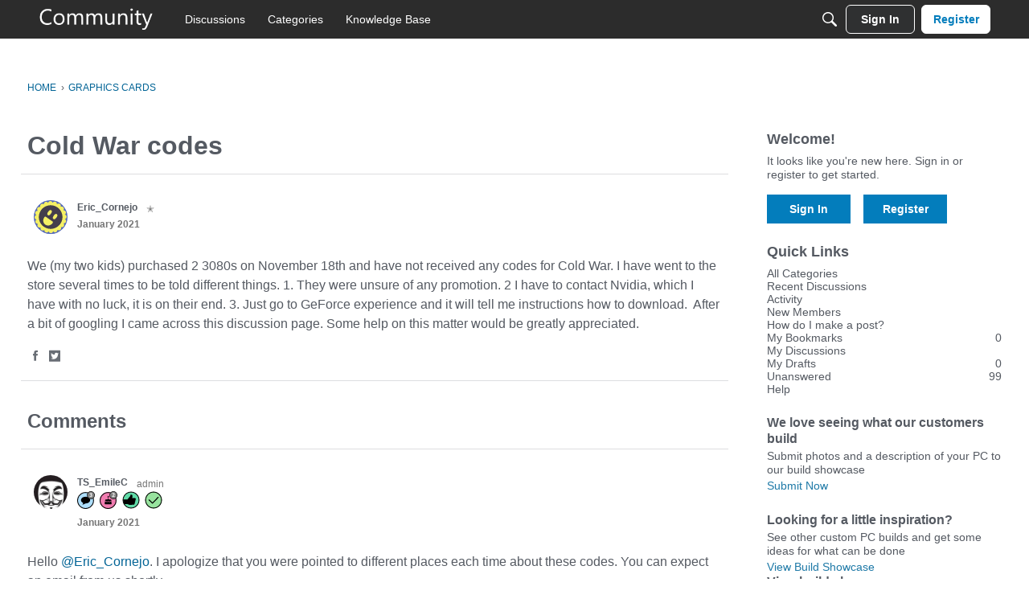

--- FILE ---
content_type: image/svg+xml
request_url: https://wb.vanillicon.com/v2/b9f9b8836d21cd416c68a10768428cff.svg
body_size: 1842
content:
<?xml version="1.0" encoding="UTF-8" standalone="no"?>
<svg xmlns="http://www.w3.org/2000/svg" xmlns:xlink="http://www.w3.org/1999/xlink" width="40px" height="40px" viewBox="0 0 40 40" version="1.1"><title>Pretty Please?</title><desc>Your unique vanillicon is crafted with love by the team at vanillaforums.com.</desc><defs/><g id="vanillicon" stroke="none" stroke-width="1" fill="none" fill-rule="evenodd"><rect id="background" fill="#5166BC" x="-2" y="-2" width="44" height="44"/><g id="avatar" transform="rotate(35, 20, 20) translate(3.000000, 3.000000)"><circle id="body" fill="#443E4C" cx="17" cy="17" r="15"/><g id="eyes" transform="translate(11.000000, 10.000000)" fill="#F5F064"><ellipse id="left_eye" cx="2" cy="3.5" rx="2" ry="3.5"/><ellipse id="right_eye" cx="10" cy="3.5" rx="2" ry="3.5"/></g><g id="mouth" transform="translate(11.000000, 20.000000)" fill="#F5F064"><path d="M10.9796168,-9.09494702e-13 L1.02038319,-9.09494702e-13 C0.499756348,-9.59232693e-13 0.0662307288,0.399462416 0.0237220459,0.918350958 C0.00793646266,1.11104002 0,1.30505552 0,1.5 C0,5.06970862 2.66390125,8 6,8 C9.33609875,8 12,5.06970862 12,1.5 C12,1.30505552 11.9920635,1.11104002 11.976278,0.918350958 C11.9337693,0.399462416 11.5002437,-8.5975671e-13 10.9796168,-9.09494702e-13 Z" id="mouth"/></g><path d="M32.3713221,5.83208021 C31.5907464,4.75770985 30.1717978,4.42393437 29.0120926,4.98749492 C29.5705149,3.83219 29.2393501,2.40711733 28.167919,1.62867711 C27.0935487,0.84810135 25.6409061,0.969141217 24.7121107,1.86348779 C24.886193,0.592165536 24.1308649,-0.660823563 22.8713221,-1.07007381 C21.608324,-1.48044677 20.2641823,-0.916439785 19.6572136,0.221147928 C19.4299155,-1.04174577 18.3243609,-2 16.9999992,-2 C15.6720044,-2 14.5679374,-1.04823483 14.3422098,0.221239018 C13.7357809,-0.909605292 12.3882191,-1.47932406 11.1286763,-1.07007381 C9.86567824,-0.659700849 9.10975969,0.586657098 9.28736898,1.86375214 C8.36117068,0.975652134 6.9035105,0.850236879 5.83207944,1.62867711 C4.75770908,2.40925286 4.42393361,3.82820139 4.98749416,4.98790666 C3.83218923,4.42948438 2.40711657,4.76064915 1.62867634,5.83208021 C0.848100587,6.90645057 0.969140454,8.3590931 1.86348702,9.28788857 C0.592164773,9.11380627 -0.660824326,9.86913436 -1.07007457,11.1286771 C-1.48044753,12.3916752 -0.916440548,13.735817 0.221147165,14.3427857 C-1.04174653,14.5700838 -2.00000076,15.6756384 -2.00000076,17 C-2.00000076,18.3279948 -1.04823559,19.4320618 0.221238255,19.6577894 C-0.909606054,20.2642184 -1.47932482,21.6117801 -1.07007457,22.8713229 C-0.659701612,24.134321 0.586656335,24.8902395 1.86375137,24.7126303 C0.975651371,25.6388286 0.850236116,27.0964887 1.62867634,28.1679198 C2.4092521,29.2422902 3.82820063,29.5760656 4.98790589,29.0125051 C4.42948361,30.16781 4.76064839,31.5928827 5.83207944,32.3713229 C6.9064498,33.1518986 8.35909234,33.0308588 9.2878878,32.1365122 C9.11380551,33.4078345 9.8691336,34.6608236 11.1286763,35.0700738 C12.3916744,35.4804468 13.7358162,34.9164398 14.3427849,33.7788521 C14.570083,35.0417458 15.6756376,36 16.9999992,36 C18.327994,36 19.4320611,35.0482348 19.6577887,33.778761 C20.2642176,34.9096053 21.6117794,35.4793241 22.8713221,35.0700738 C24.1343202,34.6597008 24.8902388,33.4133429 24.7126295,32.1362479 C25.6388278,33.0243479 27.096488,33.1497631 28.167919,32.3713229 C29.2422894,31.5907471 29.5760649,30.1717986 29.0125043,29.0120933 C30.1678092,29.5705156 31.5928819,29.2393508 32.3713221,28.1679198 C33.1518979,27.0935494 33.030858,25.6409069 32.1365115,24.7121114 C33.4078337,24.8861937 34.6608228,24.1308656 35.070073,22.8713229 C35.480446,21.6083248 34.916439,20.264183 33.7788513,19.6572143 C35.041745,19.4299162 35.9999992,18.3243616 35.9999992,17 C35.9999992,15.6720052 35.0482341,14.5679382 33.7787602,14.3422106 C34.9096045,13.7357816 35.4793233,12.3882199 35.070073,11.1286771 C34.6597001,9.865679 33.4133421,9.10976045 32.1362471,9.28736975 C33.0243471,8.36117145 33.1497624,6.90351126 32.3713221,5.83208021 Z M17,31 C24.7319865,31 31,24.7319865 31,17 C31,9.2680135 24.7319865,3 17,3 C9.2680135,3 3,9.2680135 3,17 C3,24.7319865 9.2680135,31 17,31 Z" id="circle" fill="#F5F064"/></g></g></svg>


--- FILE ---
content_type: application/x-javascript
request_url: https://community.microcenter.com/dist/v2/forum/entries/addons/Zendesk/forum.CbuoJwtr.min.js
body_size: -128
content:
const __vite__mapDeps=(i,m=__vite__mapDeps,d=(m.f||(m.f=["../../../chunks/addons/lavendersun/forum.ygDCXjQl.css"])))=>i.map(i=>d[i]);
import{b4 as e,_ as r}from"../../forum.BrZIV2g4.min.js";e("zendesk-article",()=>r(()=>import("../../../chunks/addons/Zendesk/customConvertToZendeskArticleContext.Cu4o1Kgy.min.js"),__vite__mapDeps([0]),import.meta.url).then(t=>t.customConvertToZendeskArticleContext));
